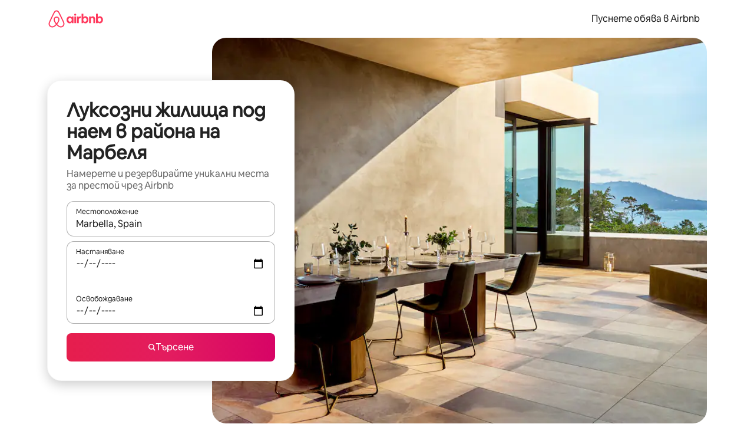

--- FILE ---
content_type: text/javascript
request_url: https://a0.muscache.com/airbnb/static/packages/web/bg/ce9a.3bf3dbdb3a.js
body_size: 16309
content:
__d(function(g,r,i,a,m,e,d){"use strict";var o=r(d[0]).default;function t(){let s=o(r(d[1]));return t=function(){return s},s}Object.defineProperty(e,"__esModule",{value:!0}),e.NiobeError=void 0;var s=o(r(d[2]));class n extends Error{static isNiobeError(o){return o?.name==="NiobeError"}static isGraphQLErrors(o){return n.isNiobeError(o)&&Array.isArray(o?.cause)}static isNetworkError(o){return n.isNiobeError(o)&&o.cause?.name==="NiobeNetworkError"}static isAbortError(o){return n.isNiobeError(o)&&o.cause?.name==="AbortError"}static isSSRTimeoutError(o){return n.isNiobeError(o)&&o.cause?.code==="ECONNABORTED"}static get genericErrorMessage(){return s.default.t("niobe.generic_error_message")}constructor(o){let s;const c=Array.isArray(o);c&&((0,t().default)(o.length>0,"NiobeError cannot be constructed with an empty array"),[{message:s}]=o),super(s||n.genericErrorMessage,{cause:o}),this.name="NiobeError",this.cause=void 0,this.graphQLErrors=void 0,this.networkError=void 0,this.cause=o,c?this.graphQLErrors=o:this.networkError=o}}e.NiobeError=n},"00dfad",["ba7a76","1d8d09","a9f4b1"]);
__d(function(g,r,i,a,m,e,d){"use strict";function t(){let n=r(d[0]);return t=function(){return n},n}function n(){let t=r(d[1]);return n=function(){return t},t}function u(){let t=r(d[2]);return u=function(){return t},t}function o(){let t=r(d[3]);return o=function(){return t},t}function c(){let t=r(d[4]);return c=function(){return t},t}function f(){let t=r(d[5]);return f=function(){return t},t}function l(){let t=r(d[6]);return l=function(){return t},t}function b(){let t=r(d[7]);return b=function(){return t},t}function s(){let t=r(d[8]);return s=function(){return t},t}function y(){let t=r(d[9]);return y=function(){return t},t}function P(){let t=r(d[10]);return P=function(){return t},t}function p(){let t=r(d[11]);return p=function(){return t},t}function O(){let t=r(d[12]);return O=function(){return t},t}function j(){let t=r(d[13]);return j=function(){return t},t}function Q(){let t=r(d[14]);return Q=function(){return t},t}function h(){let t=r(d[15]);return h=function(){return t},t}function E(){let t=r(d[16]);return E=function(){return t},t}function C(){let t=r(d[17]);return C=function(){return t},t}Object.defineProperty(e,"__esModule",{value:!0}),Object.defineProperty(e,"NiobeError",{enumerable:!0,get:function(){return u().NiobeError}}),Object.defineProperty(e,"NiobeNetworkError",{enumerable:!0,get:function(){return o().NiobeNetworkError}}),Object.defineProperty(e,"caughtGraphQLErrorsSymbol",{enumerable:!0,get:function(){return n().caughtGraphQLErrorsSymbol}}),Object.defineProperty(e,"extractErrors",{enumerable:!0,get:function(){return t().extractErrors}}),Object.defineProperty(e,"extractFieldWithCaughtErrors",{enumerable:!0,get:function(){return t().extractFieldWithCaughtErrors}}),Object.defineProperty(e,"fieldHasNoErrors",{enumerable:!0,get:function(){return t().fieldHasNoErrors}}),Object.defineProperty(e,"hasError",{enumerable:!0,get:function(){return t().hasError}}),Object.defineProperty(e,"readInlineData",{enumerable:!0,get:function(){return C().readInlineData}}),Object.defineProperty(e,"useClientSideQuery",{enumerable:!0,get:function(){return c().useClientSideQuery}}),Object.defineProperty(e,"useClientSideRestQuery",{enumerable:!0,get:function(){return f().useClientSideRestQuery}}),Object.defineProperty(e,"useInvalidateQuery",{enumerable:!0,get:function(){return l().useInvalidateQuery}}),Object.defineProperty(e,"useMutation",{enumerable:!0,get:function(){return b().useMutation}}),Object.defineProperty(e,"useNiobeClient",{enumerable:!0,get:function(){return s().useNiobeClient}}),Object.defineProperty(e,"useOrCreateNiobeClient",{enumerable:!0,get:function(){return y().useOrCreateNiobeClient}}),Object.defineProperty(e,"usePrefetch",{enumerable:!0,get:function(){return P().usePrefetch}}),Object.defineProperty(e,"usePrefetchQuery",{enumerable:!0,get:function(){return p().usePrefetchQuery}}),Object.defineProperty(e,"usePreloadedQuery",{enumerable:!0,get:function(){return O().usePreloadedQuery}}),Object.defineProperty(e,"usePreloadedRestQuery",{enumerable:!0,get:function(){return j().usePreloadedRestQuery}}),Object.defineProperty(e,"useSubscription",{enumerable:!0,get:function(){return Q().useSubscription}}),Object.defineProperty(e,"useSuspensePreloadedQuery",{enumerable:!0,get:function(){return h().useSuspensePreloadedQuery}}),Object.defineProperty(e,"useTriggeredQuery",{enumerable:!0,get:function(){return E().useTriggeredQuery}}),Object.defineProperty(e,"useUnmaskedFragment",{enumerable:!0,get:function(){return C().useUnmaskedFragment}})},"068abc",["33b46b","db0b62","00dfad","1004f3","c5dc4e","5e3129","dc85d5","232bbc","915be2","647064","5caabc","117181","38cef4","e322ba","c50670","f719a6","b54273","a1c4a0"]);
__d(function(g,r,i,a,m,e,d){"use strict";Object.defineProperty(e,"__esModule",{value:!0}),e.createNiobeError=t,e.directCacheAccessDuringOptimisticUpdateError=function(n){return t(`NIOBE93 [${n}]`)},e.invalidNormalizationPatch=function(){return t("NIOBE42")},e.invalidQueryRefError=function(n){return t("NIOBE11")},e.missingSubscriptionId=function(n){return t(`NIOBE72 [${n}]`)},e.niobeClientNotFoundFromContext=function(n){return t(`NIOBE01 [${n}]`)},e.optimisticResponseWithoutNormalizedItemsError=function(n){return t(`NIOBE92 [${n}]`)},e.receivedQueryRefForWrongClient=function({type:n},{type:o}){return t(`NIOBE03 [${n} ${o}]`)},e.reportNiobeError=o,e.ssrTimeoutError=function(n,o){return t(`NIOBE52 [${n}]`)},e.throwNiobeError=function(n){throw n},e.unexpectedlyUnloadedPrepareLoader=function(){return t("NIOBE21")},e.unparseableSubscriptionMessage=function(n){return t(`NIOBE71 [${n}]`)},e.warnNiobeError=function(n,t){o(n,t)};var n=r(d[0]);function t(t){return new n.PineappleError(t,{fingerprint:["niobe"]})}function o(t,o){(0,n.reportError)(t,o)}},"07f19c",["f2f40f"]);
__d(function(g,r,i,a,m,e,d){"use strict";Object.defineProperty(e,"__esModule",{value:!0}),e.NiobeNetworkError=void 0,e.NiobeNetworkError=class extends Error{constructor(t,{body:s,errorType:o,statusCode:h,headers:u}={}){super(t),this.name="NiobeNetworkError",this.body=void 0,this.errorType=void 0,this.result=void 0,this.statusCode=void 0,this.headers=void 0,this.body=s,this.errorType=o,this.statusCode=h,this.headers=u;try{this.result=s&&JSON.parse(s)}catch{}}}},"1004f3",[]);
__d(function(g,r,i,a,m,_e,d){"use strict";var e=r(d[0]).default;Object.defineProperty(_e,"__esModule",{value:!0}),_e.usePrefetchQuery=function(e){let l=(0,u().useNiobeClient)(),[s,c]=(0,t.useState)({data:void 0,loading:!1,networkStatus:"loading",variables:e.variables,error:void 0}),f=(0,n.default)(()=>e,[e]),v=(0,t.useMemo)(()=>new AbortController,[f]);return(0,t.useEffect)(()=>()=>{v.abort()},[v]),[s,(0,t.useCallback)(async function(){c(e=>({...e,loading:!0,networkStatus:"loading"}));let{signal:e}=v;try{let t=await l.prefetchQuery({signal:e,...f});return c({error:void 0,...t,loading:!1,networkStatus:"ready",variables:f.variables,data:t.data||void 0}),t}catch(t){let e=t instanceof Error?t:Error(String(t));c({error:new(o()).NiobeError(e),loading:!1,networkStatus:"error",variables:f.variables,data:void 0})}},[l,f])]};var t=r(d[1]),n=e(r(d[2]));function o(){let e=r(d[3]);return o=function(){return e},e}function u(){let e=r(d[4]);return u=function(){return e},e}},"117181",["ba7a76","07aa1f","54d92b","00dfad","915be2"]);
__d(function(g,r,i,a,m,e,d){"use strict";Object.defineProperty(e,"__esModule",{value:!0}),e.useMutation=function(u,l){let s=(0,n().useNiobeClient)(),[c,f]=(0,t.useState)({data:void 0,error:void 0,called:!1,loading:!1}),_=(0,t.useRef)(l);return _.current=l,[(0,t.useCallback)(async t=>{let n=_.current;f(t=>({...t,loading:!0}));let l=await s.mutate({mutation:u,...n,...t,unsafe__shouldThrowErrors:!1});if(n?.unsafe__shouldThrowErrors){let t=(0,o().parseMutationErrorToThrow)(l.error);if(t)throw f({data:void 0,loading:!1,called:!0,error:t}),t}f({...l,data:l.data??void 0,loading:!1,called:!0});let c=t?.onCompleted||n?.onCompleted;return c&&!l.error&&c(l?.data||{}),l},[s,u]),c]};var t=r(d[0]);function o(){let t=r(d[1]);return o=function(){return t},t}function n(){let t=r(d[2]);return n=function(){return t},t}},"232bbc",["07aa1f","f9de9f","915be2"]);
__d(function(g,r,i,a,m,e,d){"use strict";var n=r(d[0]).default;Object.defineProperty(e,"__esModule",{value:!0}),e.createSectionConfig=function({clientLoader:n,serverLoader:l,...c}){let o=(0,u.default)(n);return l&&(o.value=(0,t.default)(l)),{loader:o,...c}},e.createSectionContainer=function(n,t){function u(u){return(0,l.jsx)(n,{...t(u)})}return u.displayName=`${n.displayName||n.name}Container`,u},e.createSectionRegistry=function(n){return function(t){return null===t?null:n[t]||null}};var t=n(r(d[1])),u=n(r(d[2])),l=r(d[3])},"28b6a0",["ba7a76","d17907","b4385c","b8c07d"]);
__d(function(g,r,i,a,m,e,d){"use strict";Object.defineProperty(e,"__esModule",{value:!0}),e.useAppRoutes=function(){return(0,t.useContext)(u.AppRoutesContext)};var t=r(d[0]),u=r(d[1])},"2c12de",["07aa1f","8a5cbd"]);
__d(function(g,r,i,a,m,e,d){"use strict";var t=r(d[0]).default;function n(){let t=r(d[1]);return n=function(){return t},t}Object.defineProperty(e,"__esModule",{value:!0}),e.createBrowserSideClient=function(t,{hydrationData:R,origin:p}){let E,v,h=window,y=new URLSearchParams(h.location.search),k="true"===y.get("niobe_skip_prepare"),B=(0,n().createBrowserFetch)(h.fetch),H=(0,_().getBrowserHyperloopEnv)(),N=(0,w().createBrowserMetricReporter)(H),T=c.default.logJitneyEvent.bind(c.default),{performance:W}=h,A=W?.memory?.jsHeapSizeLimit,I=(0,l().createNiobeFetchEventSource)(h.document.body),L=(0,S().getWebSocketGatewayURL)(h.location),M=L?new(s()).WebSocketClient({WebSocket:h.WebSocket,onlineIndicator:h,wsGatewayURL:L,metricReporter:N,jitneyLogger:T}):void 0;return new t({cacheMaxSize:A&&A/4,disablePrepare:k,extraHeaders:(E={},(v=y.get("niobe_test_destinations"))&&(E[b().KRAKEN_TEST_DESTINATIONS_HEADER]=v),E),fetch:B,fetchStatusMessageTarget:I,flagger:o.default,generateRandomString:f.generateRandomString,getRenderingState:u.getRenderingState,hydrationData:R,jitneyLogger:T,metricReporter:N,webSocketClient:M,origin:p})};var o=t(r(d[2])),u=r(d[3]),c=t(r(d[4])),f=r(d[5]);function l(){let t=r(d[6]);return l=function(){return t},t}function S(){let t=r(d[7]);return S=function(){return t},t}function s(){let t=r(d[8]);return s=function(){return t},t}function _(){let t=r(d[9]);return _=function(){return t},t}function b(){let t=r(d[10]);return b=function(){return t},t}function w(){let t=r(d[11]);return w=function(){return t},t}},"2ecef8",["ba7a76","dcca7a","dcc72a","9f22cd","c8b97a","24220e","da80b1","c4749a","84b0db","4227a5","f3f6d0","09f3f6"]);
__d(function(g,r,i,a,m,e,d){"use strict";function t(){let o=r(d[0]);return t=function(){return o},o}Object.defineProperty(e,"__esModule",{value:!0}),e.hasError=e.extractErrors=void 0,e.hasError=o=>o&&"object"==typeof o&&t().caughtGraphQLErrorsSymbol in o||!1,e.extractErrors=o=>o[t().caughtGraphQLErrorsSymbol].error.cause},"33b46b",["db0b62"]);
__d(function(g,r,i,a,m,e,d){"use strict";Object.defineProperty(e,"__esModule",{value:!0}),e.usePreloadedQuery=function({queryRef:s,unsafe__isSuspenseQuery:f}){s?.promise||(0,o().throwNiobeError)((0,o().invalidQueryRefError)(s));let h=(0,u().useNiobeClient)(),{queryAggregateRef:y,setQueryAggregate:v,result:P}=(0,l().useQueryAggregate)(s),b=(0,t.useRef)(s.options);b.current=s.options;let R=(0,t.useCallback)(function(t){let n=y.current.refetch({variables:t??b.current.variables,fetchPolicy:"network-only",skip:!1});return v(n),n.onLoaded(()=>n.getResult())},[y,v]),k=(0,t.useCallback)(async function({variables:t,updateQuery:n,fetchPolicy:o}){let{newQueryAggregate:u,newQueryPage:c}=y.current.addPage({variables:t,fetchPolicy:o},n);return v(u),await c.queryRef.promise,c.getResult()},[y,v]),p=h.getRenderingState(),w="client-render"===p,C=(0,t.useMemo)(()=>{let t={...P,refetch:R,fetchMore:k};if("cache-and-network"===b.current.fetchPolicy&&["loading","setVariables"].includes(P.networkStatus)){let n=h.executeFrom({queryRef:s,options:{fetchPolicy:"cache-only"}})?.result?.data??void 0;return{...t,data:n}}return!s.deferred||w||f?t:{...t,loading:!0,data:void 0,networkStatus:"loading",error:void 0}},[P,R,k,s,w,h,f]),{rerender:S}=(0,n.useRerender)();return(0,t.useEffect)(()=>{s.deferred&&"client-hydration"===p&&!P.loading&&Promise.resolve().then(()=>{!function t(n,o){if("client-hydration"===n.getRenderingState())return new Promise(t=>{setTimeout(t,0)}).then(()=>{t(n,o)});Promise.resolve().then(()=>o())}(h,S)})},[]),(0,c().usePreventCaching)(C?.error),C};var t=r(d[0]),n=r(d[1]);function o(){let t=r(d[2]);return o=function(){return t},t}function u(){let t=r(d[3]);return u=function(){return t},t}function c(){let t=r(d[4]);return c=function(){return t},t}function l(){let t=r(d[5]);return l=function(){return t},t}},"38cef4",["07aa1f","7989a6","07f19c","915be2","52254f","bc2354"]);
__d(function(g,r,i,a,m,e,d){"use strict";Object.defineProperty(e,"__esModule",{value:!0}),e.scrollbarGutterClassName=void 0,e.scrollbarGutterClassName="scrollbar-gutter"},"3cf1d7",[]);
__d(function(g,r,i,a,m,e,d){"use strict";Object.defineProperty(e,"__esModule",{value:!0}),e.extractPrepareFromMatches=function(o){let t=[];return o.forEach(({match:o,route:n})=>{n?.component?.prepareNiobe&&t.push({match:o,prepareNiobe:n.component.prepareNiobe,load:n.component.load})}),t},e.loadPreparables=function({preparables:o}){return Promise.all(o.map(({load:o})=>o?.()))},e.preparePreparables=function({preparables:o,prepareOptions:t}){return Promise.all(o.map(({match:o,prepareNiobe:n})=>Promise.resolve(n({...t,match:o})).then(o=>Promise.all(Object.values(o).map(o=>Promise.resolve(o).then(o=>o?.promise??o))))))}},"478502",[]);
__d(function(g,r,i,a,m,e,d){"use strict";var t=r(d[0]).default;Object.defineProperty(e,"__esModule",{value:!0}),e.default=function({contextTypes:t,children:o}){let l=(0,u.default)(t)??t;if(l.length!==t.length||l.some((n,u)=>t[u]!==n))throw Error("context types should not change between renders");return o(t.map(t=>({type:t,value:(0,n.useContext)(t)})))};var n=r(d[1]),u=t(r(d[2]))},"48b244",["ba7a76","07aa1f","67c39a"]);
__d(function(g,r,i,_a,m,e,d){"use strict";var t=r(d[0]).default;Object.defineProperty(e,"__esModule",{value:!0}),e.enqueueAfterPageslots=function(t){let n,a;return l.getState()?n=l.subscribe(l=>{l||(a=requestIdleCallback(t),n?.(),n=void 0)}):a=requestIdleCallback(t),()=>{n?.(),void 0!==a&&cancelIdleCallback(a)}},e.getNextBreakpoint=function(){let t=s.find(([,t])=>(g.window&&g.window.innerWidth)>=t);return t&&t[0]},e.hasPendingPageslots=void 0;var n=t(r(d[1])),a=r(d[2]);let l=e.hasPendingPageslots=(0,n.default)(!1),s=Object.entries(a.breakpoints).sort((t,n)=>n[1]-t[1])},"49500e",["ba7a76","319658","39778f"]);
__d(function(g,r,i,a,m,e,d){"use strict";Object.defineProperty(e,"__esModule",{value:!0});var t=e.SeoComponentClickExtraData={defaultProps:{},propTypes:{}};t.fullyQualifiedName="SeoLandingPages.v1.SeoComponentClickExtraData",e.SeoComponentClickExtraDataEvent=function(n){return{eventData:n,eventDataSchema:t}}},"49bb87",[]);
__d(function(g,r,i,a,m,e,d){"use strict";var t=r(d[0]).default;function n(){let t=r(d[1]);return n=function(){return t},t}Object.defineProperty(e,"__esModule",{value:!0}),e.usePrefetch=function(){let{getMatchedRoute:t}=(0,l.useContext)(c.AppRoutesContext),s=(0,l.useContext)(p.InjectorContext);return(0,l.useCallback)(async function(l){let c=t(l,{matchAll:!0});if(c)return h(c,(0,n().createLocation)(l),s)},[t,s])};var l=r(d[2]),s=t(r(d[3])),c=r(d[4]),o=r(d[5]),u=r(d[6]),f=t(r(d[7])),p=r(d[8]),y=r(d[9]);async function h(t,n,l){let[s,...c]=t,o=await w(s,n,l);0!==c.length&&await h(c,n,o)}async function w(t,n,l){let{match:c,route:p}=t;if(p.installers?.length===0)return;let h=await Promise.all((p.installers||[]).map(t=>(0,y.isAsyncInstaller)(t)?t.loader():t)),w=new s.default({parent:l,installers:[f.default,...h,({provide:t})=>{t(o.InitialMatchedRouteToken,[],()=>({route:p,match:c,location:n})),t(o.IsPrefetchToken,[],()=>!0)}]});w.createInstances();let P=await w.getAsync(u.PropServiceToken);return await w.getAsync(o.RenderDependenciesToken),P.selectProps({route:p,match:c,location:n}),w}},"50caf3",["ba7a76","d69748","07aa1f","cd194e","8a5cbd","b51a5d","c05363","90039c","ee1006","f7ea68"]);
__d(function(g,r,i,a,m,e,d){"use strict";Object.defineProperty(e,"__esModule",{value:!0}),e.usePreventCaching=function(o){let{preventCaching:s}=(0,t.useContext)(n.HyperloopProvidedContext);(o?.graphQLErrors?.length||o?.message)&&s?.()};var t=r(d[0]),n=r(d[1])},"52254f",["07aa1f","a78e15"]);
__d(function(g,r,i,a,m,e,d){"use strict";var u=r(d[0]).default;Object.defineProperty(e,"__esModule",{value:!0}),e.default=function(u,f){var c=(0,l.useSignals)(2);try{let l=(0,t.useRef)();return l.current&&(0,n.default)(f,l.current.key)||(l.current={key:f,value:u()}),l.current.value}finally{c.f()}};var t=r(d[1]),n=u(r(d[2])),l=r(d[3])},"54d92b",["ba7a76","07aa1f","3dcd9d","e086eb"]);
__d(function(g,r,i,a,m,e,d){"use strict";var t=r(d[0]).default;Object.defineProperty(e,"__esModule",{value:!0}),e.default=void 0;var o=t(r(d[1])),u=t(r(d[2]));let l={heightCacheDiscardLimit:100,schedulerAccountsForScriptLoad:!0,preemptiveLoadComponentForEagerSlots:!0,loadComponentLimit:1,serverPreloadsAsyncChunks:!0,idleBudget:50,fillBudget:5,eagerBudget:50,pauseWhenInputPending:!0};e.default=()=>{if(u.default.getBootstrap("pageslot_cookie_config_override")){let t=(0,o.default)("__savedPageSlotParameters")??"{}";return{...l,...JSON.parse(t)}}return l}},"58a406",["ba7a76","e7272f","c235f8"]);
__d(function(g,r,i,a,m,e,d){"use strict";var t=r(d[0]).default;r(d[1]),r(d[2]),t(r(d[3]))},"5a3e8e",["ba7a76","07aa1f","f35aee","179d2f"]);
__d(function(g,r,i,a,m,e,d){"use strict";function t(){let n=r(d[0]);return t=function(){return n},n}Object.defineProperty(e,"__esModule",{value:!0}),e.usePrefetch=function(b){let P=(0,u.usePrefetch)(),{overrideScheduler:h,usePostTaskOptions:y={strategy:"recycle"}}=b||{},{scheduler:C}=(0,l.usePostTaskScheduler)(y),w=(0,n.useRef)(new AbortController),A=(0,n.useCallback)(()=>{w.current.abort(),w.current=new AbortController},[w]),{getMatchedRoute:R}=(0,o.useAppRoutes)(),S=(0,p().useOrCreateNiobeClient)({}),k=(0,n.useRef)(S);k.current=S;let v=(0,s().useSharedPrepareOptions)(),O=(0,n.useRef)(v);return O.current=v,{prefetch:(0,n.useCallback)(function({path:n,state:u,shouldPreparePreparables:o=!0,schedulerOptions:l={priority:"background"}}){let s=new AbortController,p=new(c()).MultiAbortController;async function b(){await P(n);let l=R(n,{matchAll:!0});if(!l||!k.current)return;let c=(0,f().extractPrepareFromMatches)(l);if(await (0,f().loadPreparables)({preparables:c}),o){let o=k.current;await (0,f().preparePreparables)({preparables:c,prepareOptions:{...O.current,loadQuery:t=>o.prefetchPreloadQuery?.bind(o)({...t,signal:h?void 0:p.signal}),preloadRestQuery:o.preloadRestQuery?.bind(o),previousPrepareProps:null,previousLocation:null,isPrefetch:!0,location:(0,t().createLocation)(n,u)}})}}if(p.addSufficientSignal(w.current.signal),p.addSufficientSignal(s.signal),h){let t=b();return t.finished=t,t}C.postTask(()=>b(),{...l,signal:p.signal});let y=b();return y.abort=()=>s.abort(),y.finished=y,y},[R,C,h,P]),abortAll:A}};var n=r(d[1]),u=r(d[2]),o=r(d[3]),l=r(d[4]);function c(){let t=r(d[5]);return c=function(){return t},t}function s(){let t=r(d[6]);return s=function(){return t},t}function f(){let t=r(d[7]);return f=function(){return t},t}function p(){let t=r(d[8]);return p=function(){return t},t}},"5caabc",["d69748","07aa1f","50caf3","2c12de","53bb4a","b3b435","7d1a0c","478502","647064"]);
__d(function(g,r,i,a,m,e,d){"use strict";var t=r(d[0]).default;r(d[1]),t(r(d[2]))},"5e3129",["ba7a76","07aa1f","54d92b"]);
__d(function(g,r,i,a,m,e,d){"use strict";Object.defineProperty(e,"__esModule",{value:!0}),e.ScrollbarGutter=function({disabled:o=!1}){let f=(0,s.useCx)();return((0,t.useEffect)(()=>{if(o)return;let t=document.documentElement;return t.classList.add(l.scrollbarGutterClassName),()=>{t.classList.remove(l.scrollbarGutterClassName)}},[]),o)?null:(0,u.jsx)("div",{className:f(c,n)})},r(d[0]);var t=r(d[1]),s=r(d[2]),l=r(d[3]),u=r(d[4]);let c="dprtsy3",n="g1rrwumj"},"5e34c8",["ea4b89","07aa1f","4786a8","3cf1d7","b8c07d"]);
__d(function(g,r,i,a,m,e,d){"use strict";var t=r(d[0]).default;Object.defineProperty(e,"__esModule",{value:!0}),e.getClientConstructor=void 0,e.useOrCreateNiobeClient=function(t){let u=(0,n.useContext)(l.default);(0,o.collectAsyncChunks)(c().niobeClientLoader,t||u);let{niobeMinimalistClient:y}=(0,n.useContext)(C.HyperloopProvidedContext),{niobeClientData:x}=(0,n.useContext)(s.HyperloopPropsContext),w=(0,n.useContext)(f().NiobeClientReactContext),[N,O]=(0,n.useState)(()=>y??w??(v.value&&(0,b().createBrowserSideClient)(v.value,{hydrationData:x,origin:"useOrCreateNiobeClientState"})));return(0,n.useEffect)(()=>{let t=!0;return N||v().then(n=>{t&&O((0,b().createBrowserSideClient)(n,{hydrationData:x,origin:"useOrCreateNiobeClientEffect"}))}),()=>{t=!1}},[]),(0,n.useEffect)(()=>{let t=!0;if(N&&!w)return(async()=>{for await(let n of p())t&&n?.niobeClientData&&N.updateCache(n?.niobeClientData)})(),()=>{t=!1}},[N,w]),N??null};var n=r(d[1]),o=r(d[2]),l=t(r(d[3])),u=t(r(d[4])),s=r(d[5]),C=r(d[6]);function c(){let t=r(d[7]);return c=function(){return t},t}function f(){let t=r(d[8]);return f=function(){return t},t}function b(){let t=r(d[9]);return b=function(){return t},t}async function*p(){for(let t=0;;t+=1){p.promises[t]??=(0,u.default)(`deferred-state-${t}`);let n=await p.promises[t];if(null==n)break;yield n}}p.promises=[];let v=async()=>{let t=await (0,c().niobeClientLoader)();return v.value=t,t};e.getClientConstructor=v},"647064",["ba7a76","07aa1f","f35aee","179d2f","ff7755","ab9511","a78e15","f4665c","485358","2ecef8"]);
__d(function(g,r,i,a,m,e,d){"use strict";var t=r(d[0]).default;Object.defineProperty(e,"__esModule",{value:!0}),e.default=function(t,u,f,n){},r(d[1]),t(r(d[2]))},"65ed12",["ba7a76","3e4681","a105fc"]);
__d(function(g,r,i,a,m,e,d){"use strict";Object.defineProperty(e,"__esModule",{value:!0}),e.default=function(n,c=u){let f=(0,t.useRef)();return(0,t.useEffect)(()=>{c(n)&&(f.current=n)},[c,n]),f.current};var t=r(d[0]);let u=()=>!0},"67c39a",["07aa1f"]);
__d(function(g,r,i,a,m,_e,d){"use strict";var e=r(d[0]).default;Object.defineProperty(_e,"__esModule",{value:!0}),_e.default=function({sectionId:e,sectionType:c,order:l,pageName:u,children:p,clickTracking:f=!1,className:_}){let v="presentation",k="section";return"FOOTER"===c?(k="footer",v=void 0):"HEADER"===c&&(k="div"),(0,s.jsx)(k,{className:_,"data-tracking-events":n.IMPRESSION_TRACKING_ATTR,"data-tracking-id":c,"data-tracking-section-id":e,"data-component-position":l,"data-testid":c,onClick:f?n=>{(0,o.default)({componentPosition:l,impressionUuid:t.default.getLogger().pageImpressionUuid,sectionId:e,sectionType:c,pageName:u,linkUrl:n.target?.closest("a")?.href||void 0})}:void 0,role:v,children:p})};var t=e(r(d[1])),o=e(r(d[2])),n=r(d[3]),s=r(d[4])},"6913cd",["ba7a76","c8b97a","810248","9d7195","b8c07d"]);
__d(function(g,r,i,a,m,e,d){"use strict";var t=r(d[0]).default;Object.defineProperty(e,"__esModule",{value:!0}),e.resetSlotHydrator=function(){h.clear(),cancelAnimationFrame(p),p=0,cancelIdleCallback(w),w=0,clearTimeout(_),_=0},e.scheduleSlotHydration=function(t,n,o){let l=h.get(t)||[];l.length||h.set(t,l),l.push({slot:n,type:o}),k()};var n=r(d[1]),o=t(r(d[2]));let{idleBudget:l,fillBudget:u,eagerBudget:c,pauseWhenInputPending:s}=(0,t(r(d[3])).default)(),f=(0,n.createLogger)("PageSlot"),h=new Map,p=0,w=0,_=0;async function y({slot:t,type:n}){let l=(0,o.default)(),u=l.now();if("hydrate"===n)await t.hydrate();else if("loadComponent"===n)await t.loadComponentAndScheduleUpdate();else throw Error(`Unknown run mode type ${n}`);return{type:n,duration:l.now()-u,slot:t}}function v(t,n,l=[]){let u,c=void 0!==navigator.scheduling?.isInputPending&&s,p=(0,o.default)(),w=p.now();t>0&&h.forEach((t,o)=>{for(;!u&&t.length>0&&n.includes(t[0].slot.hydrationMode)&&(!c||!navigator.scheduling?.isInputPending());)u=t.shift();t.length||h.delete(o)}),u?y(u).then(o=>{v(t-(p.now()-w),n,[...l,o])}):h.size>0&&k(),!u&&l.length>0&&f(()=>{let t=l.reduce((t,{duration:n})=>t+n,0);return[`ran ${l.length} tasks for ${n} in ${t}ms`,l]})}function k(){_||(_=setTimeout(()=>{_=0,v(c,["unordered_eager"])})),p||(p=requestAnimationFrame(()=>{p=0,v(u,["ordered_fill"])})),w||(w=requestIdleCallback(()=>{w=0,v(l,["ordered_idle","ordered_fill","unordered_eager"])}))}},"6b25b1",["ba7a76","102445","5d602b","58a406"]);
__d(function(g,r,i,a,m,e,d){"use strict";function t(){let s=r(d[0]);return t=function(){return s},s}Object.defineProperty(e,"__esModule",{value:!0}),e.QueryPage=void 0;class s{constructor({queryRef:t,client:s,stitcher:u}){this.queryRef=void 0,this.stitcher=void 0,this.client=void 0,this.memo=void 0,this.queryRef=t,this.stitcher=u,this.client=s,this.memo=new WeakMap}watchOnce(t){return this.client.watchOnce(this.queryRef,u=>{this.queryRef===u?this.watchOnce(t):t(new s({...this,queryRef:u}))})}isLoading(){let t=this.client.readResult({queryRef:this.queryRef});return!t||!!t.deferred}isNetworkErrored(){return!!this.getResult()?.error?.networkError}getResult(){let s=this.client.readResult({queryRef:this.queryRef});if(!t().NiobeError.isAbortError(s?.error))return s??void 0}stitch(t){let s=this.memo.get(t);if(s)return s;let u=this.getResult();if(!u||!this.stitcher||!t.data)return t;let{variables:h}=this.queryRef.options,o={variables:h,...t,error:u.error??t.error,data:this.stitcher(t.data,{fetchMoreResult:this.getResult()?.data??void 0,variables:h})};return this.memo.set(t,o),o}refetch(t){return new s({...this,queryRef:this.client.executeFrom({queryRef:this.queryRef,options:t})})}}e.QueryPage=s},"727564",["00dfad"]);
__d(function(g,r,_i,a,m,e,d){"use strict";Object.defineProperty(e,"__esModule",{value:!0}),e.QueryAggregate=void 0;var t=r(d[0]);function i(){let t=r(d[1]);return i=function(){return t},t}let s={data:void 0};class n{static fromQueryRef(t,s){return new n({parent:void 0,client:s,type:"fetch",firstPage:new(i()).QueryPage({queryRef:t,client:s}),nextPages:[]})}constructor({parent:t,firstPage:i,nextPages:s,client:n,type:h}){this.parent=void 0,this.firstPage=void 0,this.nextPages=void 0,this.type=void 0,this.client=void 0,this.memo=void 0,this.parent=t,this.firstPage=i,this.nextPages=s,this.client=n,this.type=h,this.memo=new WeakMap}pages(){return[this.firstPage].concat(this.nextPages)}watchOnce(t){let i=this.pages().map((s,h)=>s.watchOnce(s=>{i.forEach(t=>t()),t(this,new n({parent:this,firstPage:0===h?s:this.firstPage,nextPages:h>=1?this.nextPages.slice(0,h-1).concat(s).concat(this.nextPages.slice(h)):this.nextPages,client:this.client,type:this.type}))}))}isLoading(){return this.firstPage.isLoading()}async onLoaded(i){let s=()=>t.MagicTransitionState.anyActive.value&&t.MagicTransitionState.activeViewTransition.value?t.MagicTransitionState.activeViewTransition.value.finished.then(()=>i(this)):i(this);return await Promise.all(this.pages().map(t=>t.queryRef.promise)),s()}getNetworkStatus(){if(this.pages().some(t=>t.isNetworkErrored()))return"error";if(!this.pages().some(t=>t.isLoading()))return"ready";switch(this.type){case"fetch":return"loading";case"refetch":return"refetch";case"fetchMore":return"fetchMore";case"setVariables":return"setVariables";default:return"ready"}}getResult(){let{firstPage:t,nextPages:i}=this,n=t.getResult(),h=(n&&i.reduce((t,i)=>i.stitch(t),n))??this.loadedAncestor()?.getResult()??s;return this.augmentResultFor(h)}getMemoizedResult(t){return this.memo.get(t)??this.parent?.getMemoizedResult(t)}augmentResultFor(t){let{firstPage:i}=this,s=this.getMemoizedResult(t);if(s&&s.networkStatus===this.getNetworkStatus())return s;let n={...t,data:t.data??void 0,loading:this.isLoading(),stale:!1,variables:i.queryRef.options.variables,queryRef:i.queryRef,networkStatus:this.getNetworkStatus()};return this.memo.set(t,n),n}loadedAncestor(){if(this.parent)return this.parent.isLoading()?this.parent.loadedAncestor():this.parent}replaceWith(t){return new n({...this,parent:this,firstPage:new(i()).QueryPage({queryRef:t,client:this.client}),nextPages:[],type:"setVariables"})}refetch(t){return new n({...this,parent:this,firstPage:this.firstPage.refetch(t),nextPages:[],type:"refetch"})}addPage(t,s){let h=new(i()).QueryPage({queryRef:this.client.executeFrom({queryRef:this.firstPage.queryRef,options:t}),stitcher:s,client:this.client});return{newQueryAggregate:new n({...this,parent:this,firstPage:this.firstPage,nextPages:[...this.nextPages,h],type:"fetchMore"}),newQueryPage:h}}}e.QueryAggregate=n},"77a35e",["83da1f","727564"]);
__d(function(g,r,i,a,m,e,d){"use strict";Object.defineProperty(e,"__esModule",{value:!0}),e.MAX_WIDTH_XSMALL_AND_ABOVE=e.MAX_WIDTH_MEDIUM_AND_ABOVE=void 0,e.MAX_WIDTH_XSMALL_AND_ABOVE=374,e.MAX_WIDTH_MEDIUM_AND_ABOVE=744},"77a85d",[]);
__d(function(g,r,i,a,m,e,d){"use strict";Object.defineProperty(e,"__esModule",{value:!0}),e.useRerender=function(){let[,n]=(0,u.useState)({}),c=(0,t.useIsUnmounted)(),s=(0,u.useRef)(!1),l=(0,u.useCallback)((u=!1)=>{c.current||(u||!s.current)&&(s.current=!0,n({}))},[c]);return s.current=!1,{rerender:l,isRerenderScheduled:s}};var u=r(d[0]),t=r(d[1])},"7989a6",["07aa1f","d095a9"]);
__d(function(g,r,i,a,m,e,d){"use strict";var t=r(d[0]).default;Object.defineProperty(e,"__esModule",{value:!0}),e.useSharedPrepareOptions=function(){let{cookie:t,requestDomain:p,hostname:C}=function(){let{cookies:t,requestDomain:o,hostname:u}=(0,n.useContext)(c.HyperloopProvidedContext);return{cookie:(...t)=>(0,s.getCookieSync)(...t).value||null,requestDomain:window.location?.hostname,hostname:window.location?.hostname}}(),P=o.default.get("customPrepareNiobeData"),v=o.default.get("initialPageCDNCached"),S=String(h.default.current().idStr||""),b=(0,n.useContext)(f.TrebuchetClientContext);return{requestDomain:p,hostname:C,getRenderingState:l.getRenderingState,cookie:t,customPrepareNiobeData:P,currentUserId:S,isPrefetch:!1,getTrebuchets:t=>t.map(t=>b&&b(t)),flagger:u.Flagger,requestPreparePropsCache:null,initialPageCDNCached:v}};var n=r(d[1]),o=t(r(d[2]));t(r(d[3]));var u=r(d[4]),l=r(d[5]),c=r(d[6]),s=r(d[7]),f=r(d[8]),h=t(r(d[9]))},"7d1a0c",["ba7a76","07aa1f","ef2bc3","7e6ed7","dcc72a","9f22cd","a78e15","13babd","c5fff4","06a99e"]);
__d(function(g,r,i,a,m,e,d){"use strict";var n=r(d[0]).default;function t(){let n=r(d[1]);return t=function(){return n},n}function o(){let n=r(d[2]);return o=function(){return n},n}function u(){let n=r(d[3]);return u=function(){return n},n}Object.defineProperty(e,"__esModule",{value:!0}),e.default=function({componentPosition:n,impressionUuid:_,sectionType:p,linkUrl:f,pageName:v,sectionId:C}){(0,s.isBot)()||l.default.logJitneyEvent({schema:u().UniversalComponentActionEvent,event_data:{uuid:(0,t().v4)(),ancestor_uuids:[],ancestor_logging_ids:[],page:(0,c.default)(),component:"seo-landing-page-section",logging_id:"landing-page-platform.seo-landing-page-section",operation:2,method:"onClick",event_data_schema:o().SeoComponentClickExtraData,event_data:{component_position:n,impression_uuid:_,section_type:p,link_url:f,...C&&{section_id:C}},...v&&{page_name:v}}})};var c=n(r(d[4])),l=n(r(d[5])),s=r(d[6])},"810248",["ba7a76","305dd5","49bb87","08dcd9","b99f72","c8b97a","e9b7bf"]);
__d(function(g,r,i,a,m,e,d){"use strict";let t;Object.defineProperty(e,"__esModule",{value:!0}),e.AppRoutesContext=void 0,(t=(0,r(d[0]).createContext)({appRootRoutes:[],getMatchedRoute:()=>{throw Error("getMatchedRoute is not implemented. Make sure AppRoutesContext.Provider is in the tree.")},routes:[]})).displayName="AppRoutesContext",e.AppRoutesContext=t},"8a5cbd",["07aa1f"]);
__d(function(g,r,i,a,m,e,d){"use strict";var n=r(d[0]).default;Object.defineProperty(e,"__esModule",{value:!0}),e.default=function({data:n,errorReportingTeam:j,pageName:S,sectionRegistry:C}){let _=(0,o.useCx)(),v=n?.landing_page?.getLandingPage?.metadata?.productMetadata,O=n?.landing_page?.getLandingPage?.sections??[];function P(n){let l=C(n?.sectionComponentType??null);if(!n||!l||!l.loader)return null;let o=O.indexOf(n);return(0,f.jsx)(t.default,{errorReportingTeam:j,section:n,sectionConfig:l,order:o,pageName:S},n.sectionId)}let T=O.findIndex(n=>"HEADER"===String(n.sectionComponentType)),b=O.findIndex(n=>"FOOTER"===String(n.sectionComponentType)),h=-1===T?[]:O.slice(0,T),y=O.slice(-1===T?0:T+1,-1===b?O.length:b);return(0,f.jsxs)("div",{className:_(p,l.landingPagesCSSVariables.default),children:[(0,f.jsx)(c.ScrollbarGutter,{}),(0,f.jsx)(s.default,{loader:u.loadSEOProductMetadata,renderAsStatic:!0,children:n=>(0,f.jsx)(n,{data:v})}),h.map(P),P(O[T]),(0,f.jsx)("main",{id:"site-content",className:_(x),children:y.map(P)}),P(O[b])]})},r(d[1]);var t=n(r(d[2])),l=r(d[3]),o=r(d[4]),s=n(r(d[5])),c=r(d[6]),u=r(d[7]),f=r(d[8]);let p="p1fodv18",x="m1xcld8b"},"8d0156",["ba7a76","ea4b89","a427e3","fbc821","4786a8","a63234","5e34c8","9a9383","b8c07d"]);
__d(function(g,r,i,a,m,e,d){"use strict";Object.defineProperty(e,"__esModule",{value:!0}),e.default=void 0;let t=(0,r(d[0]).createContext)(void 0);t.displayName="SlotParentContext",e.default=t},"912b35",["07aa1f"]);
__d(function(g,r,i,a,m,e,d){"use strict";Object.defineProperty(e,"__esModule",{value:!0}),e.useNiobeClient=void 0;var t=r(d[0]);function n(){let t=r(d[1]);return n=function(){return t},t}function o(){let t=r(d[2]);return o=function(){return t},t}e.useNiobeClient=()=>{let u=(0,t.useContext)(n().NiobeClientReactContext);return u||(0,o().throwNiobeError)((0,o().niobeClientNotFoundFromContext)("minimalist")),u}},"915be2",["07aa1f","485358","07f19c"]);
__d(function(g,r,_i,a,m,e,d){"use strict";var t=r(d[0]).default;Object.defineProperty(e,"__esModule",{value:!0}),e.getSavedHeight=function(t){if(!t.length)return;let l=n;for(let n=0;n<t.length-1;n+=1){let i=t[n],f=l.get(i);if(void 0===f)return;l=f}let i=l.get(t[t.length-1]);if(!(i instanceof Map))return i},e.saveHeight=function(t,i){if(!t.length)return;let f=n.get(t[0]);void 0!==f&&(n.delete(t[0]),n.set(t[0],f));let u=n;for(let l=0;l<t.length-1;l+=1){let n=t[l],i=u.get(n);void 0===i&&(i=new Map,u.set(n,i)),u=i}u.set(t[t.length-1],i),n.size>l&&n.delete(n.keys().next().value)};let{heightCacheDiscardLimit:l}=(0,t(r(d[1])).default)(),n=new Map},"93a429",["ba7a76","58a406"]);
__d(function(g,r,i,a,m,e,d){"use strict";var t=r(d[0]).default;Object.defineProperty(e,"__esModule",{value:!0}),e.PageSlotIdRetriever=function({obj:t,objKey:n,children:l}){let o=(0,u.useId)();return t[n]=o,l};var u=r(d[1]);t(r(d[2]))},"956ec1",["ba7a76","07aa1f","912b35"]);
__d(function(g,r,i,a,m,e,d){"use strict";Object.defineProperty(e,"__esModule",{value:!0}),e.getBoundingClientRectAsync=function(n){return new Promise(t=>{let c=new IntersectionObserver(n=>{c.disconnect(),t(n[n.length-1].boundingClientRect)});c.observe(n)})},r(d[0]),r(d[1])},"9934d0",["07aa1f","53bb4a"]);
__d(function(g,r,i,a,m,e,d){"use strict";var t=r(d[0]).default;r(d[1]).default,Object.defineProperty(e,"__esModule",{value:!0}),e.loadSEOProductMetadata=void 0;var u=t(r(d[1]));t(r(d[2])),e.loadSEOProductMetadata=Object.assign((0,t(r(d[3])).default)(()=>r(d[5])(d[4]).then(u.default)),{prefetch:()=>r(d[5]).prefetch(d[4])})},"9a9383",["ba7a76","45f788","d17907","b4385c","0bd865","057569"]);
__d(function(g,r,i,a,m,e,d){"use strict";Object.defineProperty(e,"__esModule",{value:!0}),e.useAbortSignal=function(n=new AbortController){let u=(0,t.useRef)(n);return(0,t.useEffect)(()=>{let t=u.current;return()=>t.abort()},[]),u.current.signal};var t=r(d[0])},"9eac84",["07aa1f"]);
__d(function(g,r,i,a,m,e,d){"use strict";Object.defineProperty(e,"__esModule",{value:!0}),e.default=function(t){let n={tags:{}};t.graphQLErrors&&t.graphQLErrors.length&&t.graphQLErrors.forEach(n=>{(0,o.reportError)(n||t)}),t.networkError&&(n.tags.statusCode=t.networkError.statusCode||t.networkError.status,t.networkError.fingerprint&&(n.fingerprint=t.networkError.fingerprint),t.networkError.result&&t.networkError.result.errors?t.networkError.result.errors.forEach(t=>{(0,o.reportError)(t,n)}):(0,o.reportError)(t.networkError,n))};var o=r(d[0])},"a105fc",["f2f40f"]);
__d(function(g,r,i,a,m,e,d){},"a1c4a0",[]);
__d(function(g,r,i,a,m,e,d){"use strict";var t=r(d[0]).default;Object.defineProperty(e,"__esModule",{value:!0}),e.default=function({errorReportingTeam:t,order:s,pageName:l,section:u,sectionConfig:{loader:f,renderAsStatic:p}}){return(0,c.jsx)(o.default,{clickTracking:!0,sectionId:u.sectionId,sectionType:u.sectionComponentType,order:s,pageName:l,children:(0,c.jsx)(n.default,{loader:f,order:s,heightCacheKey:`${u.sectionComponentType}-${s}`,renderAsStatic:p,errorReportingTeam:t,children:t=>(0,c.jsx)(t,{...u})})})};var n=t(r(d[1])),o=t(r(d[2])),c=r(d[3])},"a427e3",["ba7a76","a63234","6913cd","b8c07d"]);
__d(function(g,_r,_i,_a,m,e,d){"use strict";var t=_r(d[0]).default;Object.defineProperty(e,"__esModule",{value:!0}),e.default=void 0,_r(d[1]);var i=_r(d[2]),o=t(_r(d[3])),r=t(_r(d[4])),n=_r(d[5]),s=_r(d[6]),a=t(_r(d[7])),l=_r(d[8]),h=t(_r(d[9])),u=t(_r(d[10])),c=_r(d[11]),p=t(_r(d[12])),y=_r(d[13]),f=_r(d[14]),C=_r(d[15]),_=_r(d[16]),v=t(_r(d[17])),b=t(_r(d[18]));_r(d[19]);var x=t(_r(d[20])),H=_r(d[21]),S=_r(d[22]),P=t(_r(d[23])),R=_r(d[24]),T=t(_r(d[25])),w=_r(d[26]),M=_r(d[27]);let N=(0,n.createLogger)("PageSlot"),{schedulerAccountsForScriptLoad:I,preemptiveLoadComponentForEagerSlots:V,loadComponentLimit:A,serverPreloadsAsyncChunks:j}=(0,T.default)();function D({loader:t,group:i,heightCacheKey:o}){return void 0===o?[]:[o,i||"",t]}function O(t){return new Promise(i=>(t(),Promise.resolve().then(i)))}let E="u">typeof IntersectionObserver?new IntersectionObserver(async t=>{let i=[];if(t.forEach(t=>{let{pageSlot:o}=t.target;o&&(t.isIntersecting?o.hydrationMode=t.boundingClientRect.height>1?"unordered_eager":"ordered_fill":o.hydrationMode="ordered_idle","unordered_eager"===o.hydrationMode&&i.push(t))}),i.sort((t,i)=>{let o=t.intersectionRect.height*t.intersectionRect.width;return i.intersectionRect.height*i.intersectionRect.width-o}),i[0]){let{pageSlot:t}=i[0].target;await t.loadComponent()}i.forEach(t=>{let{pageSlot:i}=t.target;i?.eagerHydrate()})}):null,L=new Set,F=!1;function U(){F||(F=!0,(0,w.resetSlotHydrator)(),Promise.resolve().then(()=>{let t;return F=!1,void(t=new Map,L.forEach(i=>{let o=`${i.depth}-${i.props.group||""}`,r=t.get(o)||[];r.length||t.set(o,r),r.push(i)}),t).forEach((t,i)=>{let o=t.sort((t,i)=>{for(let o=0;o<Math.max(t.hydrationOrder.length,i.hydrationOrder.length);o+=1){if(void 0===t.hydrationOrder[o])return -1;if(void 0===i.hydrationOrder[o])return 1;if(t.hydrationOrder[o]!==i.hydrationOrder[o])return t.hydrationOrder[o]-i.hydrationOrder[o]}return 0}),r=0;for(;r<o.length;r+=1){let t=r>0?o[r-1]:null,n=o[r];if(!n.component){(0,w.scheduleSlotHydration)(i,n,"loadComponent");break}if(t&&t.unhydratedChildSlotCount)return;"unordered_eager"!==n.hydrationMode&&n.needsHydration&&(0,w.scheduleSlotHydration)(i,n,"hydrate")}o.filter((t,i)=>{let o=!1;return V&&(o=i>r&&!t.component&&"unordered_eager"===t.hydrationMode),A>1?o||=i>r&&!t.component&&i<r+A-1:-1===A&&(o=!0),o}).forEach(t=>(0,w.scheduleSlotHydration)(i,t,"loadComponent"))})}))}let K={__html:""};class k extends i.Component{componentDidMount(){this.didUpdate()}componentDidUpdate(){this.didUpdate()}didUpdate(){let{onUpdate:t}=this.props;t&&t()}render(){let{children:t,cx:i,divRef:o,deferHydrate:r,unboxed:n,reactIdObj:s}=this.props;return(0,M.jsx)(R.PageSlotIdRetriever,{obj:s,objKey:"reactId",children:(0,M.jsx)("div",{"data-pageslot":!0,className:i(n?"czflfi7":"c1yo0219"),ref:o,...r?{suppressHydrationWarning:!0,dangerouslySetInnerHTML:K}:null,children:t})})}}let $=(0,u.default)(k);class B extends i.Component{constructor(t){super(t),this.element=null,this.component=null,this.hydrationMode="ordered_idle",this.debugSlotId=void 0,this.debugPageslotRoot=void 0,this.initialHydrationKey=void 0,this.initialLoader=void 0,this.state={hydratedLoader:null},this.depth=void 0,this.reactId=null,this.contentsReactId=null,this.hydrationOrder=void 0,this.needsHydration=!1,this.unhydratedChildSlotCount=0,this.loadTime=0,this.initialContextValues=[],this.contextValues=[],this.renderedChildren=null,this.slotParent=void 0,this.slotContext=void 0,this.rootHydrated=!1,this.root=null,this.contextsToForward=void 0,this.addDebugRootType=t=>{(0,y.addDebugRootType)("legacy"===t?this.element:this.root,{rootType:t,rootName:"PageSlot",extraData:{name:this.getDebugSlotName()}}),this.element&&(this.element.rootType=t)},this.updateContents=()=>{let{hydratedLoader:t}=this.state,{loader:i,renderAsStatic:n}=this.props,s=this.needsHydration&&this.element?.firstElementChild?.hasAttribute("data-reactroot")&&!this.rootHydrated;if(!n&&t===i&&this.element&&this.component){let t=this.renderComponent(this.component);(0,y.getReactVersion)()>=18?this.isNewRootApiSlotEnabled()?s?(this.element?.firstElementChild?.removeAttribute("data-reactroot"),this.root=r.default.hydrateRoot(this.element,t),this.addDebugRootType("hydrateRoot()"),this.rootHydrated=!0):(this.root||(this.root=r.default.createRoot(this.element),this.addDebugRootType("createRoot()")),this.root.render(t)):s?(o.default.hydrate(t,this.element),this.addDebugRootType("legacy"),this.element._reactRootContainer.context=this.__reactInternalMemoizedUnmaskedChildContext,this.rootHydrated=!0):(o.default.unstable_renderSubtreeIntoContainer(this,t,this.element),this.addDebugRootType("legacy")):(o.default.unstable_renderSubtreeIntoContainer(this,t,this.element),this.addDebugRootType("legacy"))}},this.updateRef=t=>{if(this.element&&(this.unobserveVisibility(),this.reset()),this.element=t,t)if(t.pageSlotName=this.getDebugSlotName()??"",c.MagicTransitionState.anyActive.value){this.hydrationMode="unordered_eager";let t=this.eagerHydrate();c.MagicTransitionState.instance.domUpdateCallbacks.add(()=>t)}else{let i=(0,S.getSavedHeight)(D(this.props));i&&(t.style.height=`${i}px`),this.observeVisibility()}},this.initialHydrationKey=t.hydrationKey,this.initialLoader=t.loader,this.depth=0,this.hydrationOrder=[0],this.state.initialData=t.data,this.state.initialChildren=t.children,this.state.hydratedLoader=null;{const i=(0,S.getSavedHeight)(D(this.props));void 0!==i&&i>0&&(this.hydrationMode="ordered_fill"),t.loader.value&&(this.component=t.loader.value,this.hydrationMode="ordered_fill")}const i=this;this.slotContext={childHydrated:()=>this.childHydrated(),childAdded:()=>this.childAdded(),isPerformingTwoPass:!1,get reactId(){return i.reactId},get contentsReactId(){return i.contentsReactId},get depth(){return i.depth},get slotParent(){return i.slotParent}}}getModernContextTypesToForward(){let t=this._reactInternals?.return,i=new Set;for(;t;)10===t.tag&&i.add(t.type._context??t.type),t=t.return;return[...i]}hydrate(){return new Promise(t=>{let{data:i,children:r,hydrationKey:n,loader:s,onHydrate:a,renderAsStatic:l}=this.props;if(!this.element||!this.component||!this.needsHydration)return void t();if(l){this.clearNeedsHydration(),a&&a({renderTime:0,loadTime:0}),t();return}let{firstElementChild:h}=this.element,u=this.initialHydrationKey!==n,c=null!=h&&!u&&this.initialLoader===s,{initialData:p,initialChildren:y}=this.state,f=p!==i||y!==r||this.initialContextValues.length!==this.contextValues.length||this.initialContextValues.find((t,i)=>this.contextValues[i].value!==t.value);h&&c&&h.setAttribute("data-reactroot",""),this.unobserveVisibility();let C=(0,b.default)(),_=C.now(),x=p,H=y;this.slotContext.isPerformingTwoPass=!!(c&&f),this.slotContext.isPerformingTwoPass||(this.initialContextValues.length=0,x=void 0,H=void 0);let S=async()=>{this.initialContextValues.length=0,this.slotContext.isPerformingTwoPass&&(this.slotContext.isPerformingTwoPass=!1,await new Promise(t=>{this.setState({initialData:void 0,initialChildren:void 0},t)}));let i=C.now()-_;this.clearNeedsHydration(),0===this.unhydratedChildSlotCount&&this.onAllChildrenHydrated(),a&&a({renderTime:i,loadTime:this.loadTime}),t()},P=v.default.getBootstrap("page_slot_force_separate_render");o.default.flushSync(()=>this.setState({hydratedLoader:s,initialData:x,initialChildren:H},P?()=>Promise.resolve().then(S):void 0)),P||S()})}onAllChildrenHydrated(){if(!this.element)return;let t=D(this.props);t.length>0&&(0,_.getBoundingClientRectAsync)(this.element).then(i=>{(0,S.saveHeight)(t,i.height)}),this.element.style.height=""}eagerHydrate(){return N(()=>[`eagerHydrate ${this.props.heightCacheKey}`,this]),this.loadComponent().then(f.nextTask).then(()=>{"unordered_eager"===this.hydrationMode&&this.hydrate()}).then(U)}async loadComponentAndScheduleUpdate(){if("ordered_fill"===this.hydrationMode){let t=this.loadComponent();I&&await O(()=>t),this.component?(this.hydrate(),U()):t.then(()=>U())}let t=()=>this.loadComponent().then(()=>U());if(I)return O(t);t()}loadComponent(){let{renderAsStatic:t}=this.props;if(t)return this.component=()=>null,Promise.resolve();let i=(0,b.default)(),o=i.now(),{loader:r}=this.props;return r().then(t=>{let{loader:n}=this.props;r===n&&(this.loadTime=this.loadTime||i.now()-o,this.component=t)})}isNewRootApiSlotEnabled(){let{deliverConcurrentSlot:t}=this.props;return(0,y.getReactVersion)()>=19||!!t&&t()}componentDidUpdate(t){let{loader:i}=this.props;t.loader!==i&&(this.component=null,this.hydrationMode="ordered_idle",this.observeVisibility(),U(),this.setNeedsHydration())}componentDidMount(){L.add(this),this.setNeedsHydration()}componentWillUnmount(){this.clearNeedsHydration(),L.delete(this),U()}renderComponent(t){let{errorFallback:i,onError:o,errorReportingTeam:r,deliverConcurrentSlot:n}=this.props,s=this.initialContextValues.length>0?this.initialContextValues:this.contextValues,u=l.Flagger.isTrebuchetLaunched((0,h.default)("enable_legacy_context_forwarder")),c=s.reduce((t,{type:i,value:o})=>(0,M.jsx)(i.Provider,{value:o,children:t}),(0,M.jsx)(p.default.Provider,{value:this.slotContext,children:(0,M.jsx)(a.default,{fallback:i,onError:o,team:r,children:(0,M.jsx)(R.PageSlotIdRetriever,{obj:this,objKey:"contentsReactId",children:u||void 0!==n?(0,M.jsx)(P.default,{childContext:this.findLegacyChildContextFromAncestors(),isNewRootApiSlotEnabled:this.isNewRootApiSlotEnabled(),children:this.renderedChildren}):this.renderedChildren})})}));if(v.default.getBootstrap("enable_react_profiler_query_param")&&(0,C.getTreatmentOverride)("enableReactProfiler")){let i=this.props.debugSlotName??t.displayName??t.name,{group:o,order:r}=this.props,n=this.getCachedPageSlotRootComponent(i);return(0,M.jsx)(n,{slotId:this.debugSlotId||0,componentName:i,group:o,order:r,children:c})}return c}getCachedPageSlotRootComponent(t){return this.debugPageslotRoot??=function({children:t}){return(0,M.jsx)(M.Fragment,{children:t})},this.debugPageslotRoot.displayName=`PageSlotRoot_${t}`,this.debugPageslotRoot}renderContents(){let{unboxed:t}=this.props;return(0,M.jsx)($,{divRef:this.updateRef,deferHydrate:!0,onUpdate:this.updateContents,unboxed:t,reactIdObj:this})}childHydrated(){this.unhydratedChildSlotCount-=1,this.unhydratedChildSlotCount||(this.onAllChildrenHydrated(),U())}childAdded(){this.unhydratedChildSlotCount+=1}render(){let{loader:t,renderAsStatic:i,order:o}=this.props,{hydratedLoader:r}=this.state;if(this.component&&r===t){let{data:t,children:i}=this.props,{initialData:o,initialChildren:r}=this.state,n=this.needsHydration&&void 0!==r?r:i;this.renderedChildren=n(this.component,this.needsHydration&&void 0!==o?o:t)}return this.contextsToForward||(this.contextsToForward=this.getModernContextTypesToForward()),(0,M.jsx)(H.HydrationOrderBoundaryContext.Consumer,{children:t=>(this.hydrationOrder=[...t,o??0],(0,M.jsx)(p.default.Consumer,{children:t=>(this.slotParent=t,t&&(this.depth=t.depth+1),(0,M.jsx)(x.default,{contextTypes:this.contextsToForward,children:t=>(this.element||(this.initialContextValues=t),this.contextValues=t,this.renderContents())}))}))})}observeVisibility(){this.element&&E&&(this.element.pageSlot=this,E.observe(this.element))}unobserveVisibility(){this.element&&E&&(this.element.pageSlot=null,E.unobserve(this.element))}reset(){if(this.loadTime=0,this.element&&this.component){let{root:t}=this;if(t)Promise.resolve().then(()=>t.unmount());else o.default.unmountComponentAtNode(this.element);this.component=null}}setNeedsHydration(){if(this.needsHydration)return;this.needsHydration=!0;let{slotParent:t}=this;for(let i=t;i;i=i.slotParent)i.childAdded();s.hasPendingPageslots.setState(!0),U()}clearNeedsHydration(){if(!this.needsHydration)return;this.needsHydration=!1;let t=[...L.values()].some(t=>!t.component||t.needsHydration);s.hasPendingPageslots.setState(t);let{slotParent:i}=this;for(let t=i;t;t=t.slotParent)t.childHydrated()}getDebugSlotName(){let{debugSlotName:t}=this.props;return t??this.component?.displayName??this.component?.name??"unknown"}findLegacyChildContextFromAncestors(){let t=this._reactInternals?.return,i=null;if(!t)return[];for(;t;)t.stateNode?.isReactComponent&&!i&&(i=t.stateNode?.__reactInternalMemoizedMergedChildContext),t=t.return;return i}}e.default=B},"a63234",["ba7a76","ea4b89","07aa1f","b67917","57cef5","102445","49500e","d368ab","dcc72a","2c6bf9","f915f9","83da1f","912b35","a9f639","0ad034","f9341a","9934d0","c235f8","5d602b","5a3e8e","48b244","e2aa03","93a429","d0ea11","956ec1","58a406","6b25b1","b8c07d"]);
__d(function(g,r,i,a,m,e,d){"use strict";Object.defineProperty(e,"__esModule",{value:!0}),e.MultiAbortController=void 0,e.MultiAbortController=class{constructor({waitTick:t=!1}={}){this.aborted=!1,this.coalescedAbortController=new AbortController,this.nonAbortedSignals=new Set,this.waitTick=void 0,this.signal=this.coalescedAbortController.signal,this.waitTick=t}addSignal(t){this.nonAbortedSignals.add(t),t.addEventListener("abort",()=>{let o=()=>{this.nonAbortedSignals.delete(t),0===this.nonAbortedSignals.size&&(this.coalescedAbortController.abort(t.reason),this.aborted=!0)};this.waitTick?setTimeout(o,0):o()},{signal:this.coalescedAbortController.signal})}addSufficientSignal(t){t.addEventListener("abort",()=>{this.nonAbortedSignals.clear(),this.coalescedAbortController.abort()},{signal:this.coalescedAbortController.signal})}}},"b3b435",[]);
__d(function(g,r,i,a,m,e,d){"use strict";r(d[0])},"b54273",["07aa1f"]);
__d(function(g,r,i,a,m,e,d){"use strict";Object.defineProperty(e,"__esModule",{value:!0}),e.useQueryAggregate=function(l){let s=(0,c().useNiobeClient)(),o=(0,t.useRef)(),f=(0,t.useRef)(void 0),{isRerenderScheduled:R,rerender:b}=(0,u.useRerender)(),C=(0,t.useCallback)(t=>t===o.current,[]),k=(0,t.useCallback)(t=>f.current!==t.getResult(),[]),v=(0,t.useCallback)(t=>{!R.current&&k(t)&&(R.current=!0,b(!0))},[R,b,k]),y=(0,t.useCallback)(t=>{o.current=t,t.onLoaded(v),t.watchOnce((t,u)=>{C(t)&&Promise.resolve().then(()=>{C(t)&&y(u)})}),v(t)},[C,v]);if(!o.current){let t=n().QueryAggregate.fromQueryRef(l,s);f.current=t.getResult(),y(t)}let _=(0,t.useRef)(l);if(l!==_.current){_.current=l;let t=o.current.replaceWith(l);f.current=t.getResult(),y(t)}let h=o.current.getResult();return f.current=h,{queryAggregateRef:o,setQueryAggregate:y,result:h}};var t=r(d[0]),u=r(d[1]);function n(){let t=r(d[2]);return n=function(){return t},t}function c(){let t=r(d[3]);return c=function(){return t},t}},"bc2354",["07aa1f","7989a6","77a35e","915be2"]);
__d(function(g,r,i,a,m,e,d){"use strict";var t=r(d[0]).default;r(d[1]),t(r(d[2])),t(r(d[3])),t(r(d[4])),t(r(d[5])),t(r(d[6]))},"c50670",["ba7a76","07aa1f","4d3544","dcc72a","abc3e4","54d92b","d18042"]);
__d(function(g,r,i,a,m,e,d){"use strict";var t=r(d[0]).default;Object.defineProperty(e,"__esModule",{value:!0}),e.useClientSideQuery=function(t,c={}){let s=(0,l().useNiobeClient)(),b=(0,o().useAbortSignal)(c.abortController),y=(0,u.default)(()=>({...c,query:t,signal:b}),[c,t,b]),_=(0,n.useMemo)(()=>s.preloadQuery(y),[s,y]);return(0,f().usePreloadedQuery)({queryRef:_})};var n=r(d[1]),u=t(r(d[2]));function o(){let t=r(d[3]);return o=function(){return t},t}function l(){let t=r(d[4]);return l=function(){return t},t}function f(){let t=r(d[5]);return f=function(){return t},t}},"c5dc4e",["ba7a76","07aa1f","54d92b","9eac84","915be2","38cef4"]);
__d(function(g,r,i,a,m,e,d){"use strict";Object.defineProperty(e,"__esModule",{value:!0}),e.useIsUnmounted=function(){let u=(0,t.useRef)(!1);return(0,t.useEffect)(()=>()=>{u.current=!0},[]),u};var t=r(d[0])},"d095a9",["07aa1f"]);
__d(function(g,r,i,a,m,e,d){"use strict";var t=r(d[0]).default;function n(){let _=t(r(d[1]));return n=function(){return _},_}Object.defineProperty(e,"__esModule",{value:!0}),e.default=void 0;var _=r(d[2]),l=r(d[3]);class o extends _.Component{getChildContext(){let{childContext:t,isNewRootApiSlotEnabled:n}=this.props,_=new Set(Object.keys(o.childContextTypes)),u=Object.fromEntries(Object.entries(t??{}).filter(([t])=>_.has(t))),f=n?l.reportError:l.warn;return Object.keys(t??{}).forEach(t=>{t in o.childContextTypes||f(Error(`Expected legacy context type ${t} to be defined in PageSlot's static childContextTypes. Please add it to the list of childContextTypes.`),{extra:{pageSlotContextTypes:Object.keys(o.childContextTypes)}})}),u}render(){let{children:t}=this.props;return t}}e.default=o,o.childContextTypes={__current_breakpoint__:n().default.object,__form_factor__:n().default.object,hasHeadingAncestor:n().default.bool,headingLevel:n().default.oneOf([1,2,3,4,5,6]),phrases:n().default.object,operations:n().default.any,jumbo:n().default.bool,large:n().default.bool,modalName:n().default.string,onClose:n().default.func,small:n().default.bool,"__airbnb-dls-web experiments context object__":n().default.any,"___ airbnb brand context enum ___":n().default.any,airwaveStandalone:n().default.bool,openSettingsSheet:n().default.func,titleAPI:n().default.any,getSheetOutlet:n().default.func,addSheetOutlet:n().default.func,ancestorLoggingIDs:n().default.any,ancestorUUIDs:n().default.any,loggingContext:n().default.any,asyncChunks:n().default.any,staticAsyncChunks:n().default.any,client:n().default.any,data:n().default.any,store:n().default.object,storeSubscription:n().default.object,__PAYMENTS__APPLICATION__STORE__:n().default.any,__PAYMENTS__APPLICATION__STORE__Subscription:n().default.any,__PRO_HOST_SERVICE_FEE_SETTING_STORE__:n().default.any,__PRO_HOST_SERVICE_FEE_SETTING_STORE__Subscription:n().default.any,__PAYMENT_METHODS_STORE__:n().default.any,__PAYMENT_METHODS_STORE__Subscription:n().default.any,__API_HOST_SERVICE_FEE_SETTING_STORE__:n().default.any,__API_HOST_SERVICE_FEE_SETTING_STORE__Subscription:n().default.any,__direction__:n().default.object,tracking:n().default.any,logEvent:n().default.any,queueEvent:n().default.any,requireAuth:n().default.any,theme:n().default.any}},"d0ea11",["ba7a76","b56f5a","07aa1f","f2f40f"]);
__d(function(g,r,i,a,m,e,d){"use strict";Object.defineProperty(e,"__esModule",{value:!0}),e.default=function(u){let n=(0,t.useRef)(u);return n.current=u,n};var t=r(d[0])},"d18042",["07aa1f"]);
__d(function(g,r,i,a,m,e,d){"use strict";Object.defineProperty(e,"__esModule",{value:!0}),e.createFetchFailureEvent=function(){return new Event("fetch-did-fail")},e.createFetchSuccessEvent=function(){return new Event("fetch-did-succeed")},e.createNiobeFetchEventSource=function(t){return t}},"da80b1",[]);
__d(function(g,r,i,a,m,e,d){"use strict";Object.defineProperty(e,"__esModule",{value:!0}),e.caughtGraphQLErrorsSymbol=void 0,e.caughtGraphQLErrorsSymbol=Symbol("GraphQLFieldCaughtError")},"db0b62",[]);
__d(function(g,r,i,a,m,e,d){"use strict";r(d[0])},"dc85d5",["07aa1f"]);
__d(function(g,r,i,a,m,e,d){"use strict";Object.defineProperty(e,"__esModule",{value:!0}),e.HydrationOrderBoundaryContext=void 0,e.default=function({children:u,order:l=0}){let c=(0,t.useContext)(o),s=(0,t.useMemo)(()=>[...c,l],[c,l]);return(0,n.jsx)(o.Provider,{value:s,children:u})};var t=r(d[0]),n=r(d[1]);let o=e.HydrationOrderBoundaryContext=(0,t.createContext)([])},"e2aa03",["07aa1f","b8c07d"]);
__d(function(g,r,i,a,m,e,d){"use strict";Object.defineProperty(e,"__esModule",{value:!0}),e.usePreloadedRestQuery=function(n){let{queryAggregateRef:o,setQueryAggregate:c,result:l}=(0,u().useQueryAggregate)(n),s=(0,t.useCallback)(function(){let t=o.current.refetch({fetchPolicy:"network-only",skip:!1});return c(t),t.onLoaded(()=>t.getResult())},[o,c]);return(0,t.useMemo)(()=>({...l,refetch:s}),[s,l])};var t=r(d[0]);function u(){let t=r(d[1]);return u=function(){return t},t}},"e322ba",["07aa1f","bc2354"]);
__d(function(g,r,i,a,m,e,d){"use strict";Object.defineProperty(e,"__esModule",{value:!0}),e.default=function(n){return"function"==typeof n?n.displayName||n.name||null:"string"==typeof n?n:null}},"e37aff",[]);
__d(function(g,r,i,a,m,e,d){"use strict";r(d[0])},"f719a6",["07aa1f"]);
__d(function(g,r,i,a,m,e,d){"use strict";var t=r(d[0]).default;Object.defineProperty(e,"__esModule",{value:!0}),e.default=function(t){let p=(0,u.forwardRef)((n,u)=>{let f=(0,l.default)();return(0,o.jsx)(t,{...n,ref:u,cx:f})}),c=(0,f.default)(t)||"WrappedComponent";return p.displayName=`withLinariaCx(${c})`,p.WrappedComponent=t,(0,n.default)(p,t),p};var n=t(r(d[1])),u=r(d[2]),f=t(r(d[3])),l=t(r(d[4])),o=r(d[5])},"f915f9",["ba7a76","14e802","07aa1f","e37aff","e1b928","b8c07d"]);
__d(function(g,r,i,a,m,_e,d){"use strict";Object.defineProperty(_e,"__esModule",{value:!0}),_e.parseMutationErrorToThrow=function(e){if(e?.networkError)return e.networkError;if(e?.graphQLErrors?.length){let o=Error(e.graphQLErrors.map(e=>e.message).join("\n"));return o.graphQLErrors=e.graphQLErrors,o}return null}},"f9de9f",[]);
__d(function(g,r,i,a,m,e,d){"use strict";Object.defineProperty(e,"__esModule",{value:!0}),e.landingPagesCSSVariables=void 0,r(d[0]),r(d[1]),r(d[2]),r(d[3]),e.landingPagesCSSVariables={default:"dw3ko4u"}},"fbc821",["ea4b89","77a85d","4786a8","aabdb1"]);
__r("a9f4b1").extend({"niobe.generic_error_message":"За съжаление, възникна грешка. Опитайте отново по-късно."});
//# sourceMappingURL=https://sourcemaps.d.musta.ch/airbnb/static/packages/web/common/ce9a.428fd71dca.js.map